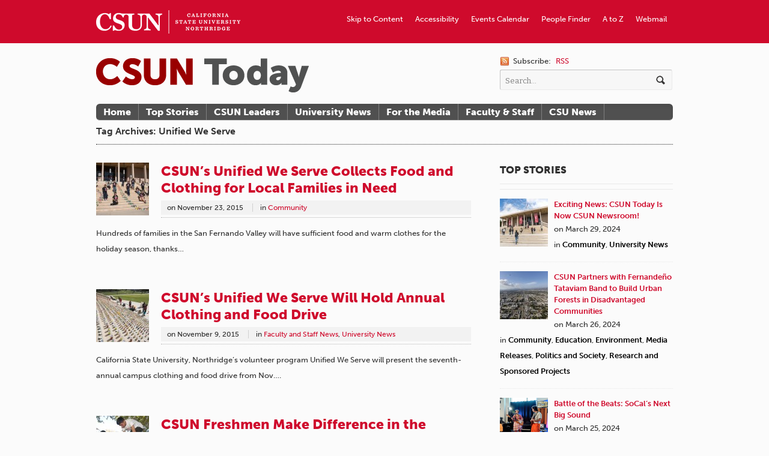

--- FILE ---
content_type: text/html; charset=UTF-8
request_url: https://csunshinetoday.csun.edu/tag/unified-we-serve/page/3/
body_size: 10410
content:


<!DOCTYPE html>
<html lang="en-US" xmlns:fb="http://ogp.me/ns/fb#" xmlns:addthis="http://www.addthis.com/help/api-spec"  prefix="og: http://ogp.me/ns# fb: http://ogp.me/ns/fb#">
<head>

<meta charset="UTF-8" />

<title>CSUN Today | Tag Archive | Unified We Serve</title>

<meta http-equiv="Content-Type" content="text/html; charset=UTF-8" />
<meta name="robots" content="noindex, follow" />

<link rel="stylesheet" type="text/css" href="https://csunshinetoday.csun.edu/wp-content/themes/currents/style.css" media="screen" />
<link rel="pingback" href="https://csunshinetoday.csun.edu/xmlrpc.php" />

<!-- Jetpack Site Verification Tags -->
<meta name="google-site-verification" content="HUP09q7xLGciYXKG8y8swu9O-LDJUBIKlX8UMS1zbHQ" />
<link rel="alternate" type="application/rss+xml" title="CSUN Today &raquo; Feed" href="https://csunshinetoday.csun.edu/feed/" />
<link rel="alternate" type="application/rss+xml" title="CSUN Today &raquo; Comments Feed" href="https://csunshinetoday.csun.edu/comments/feed/" />
<link rel="alternate" type="application/rss+xml" title="CSUN Today &raquo; Unified We Serve Tag Feed" href="https://csunshinetoday.csun.edu/tag/unified-we-serve/feed/" />
		<script type="text/javascript">
			window._wpemojiSettings = {"baseUrl":"https:\/\/s.w.org\/images\/core\/emoji\/72x72\/","ext":".png","source":{"concatemoji":"https:\/\/csunshinetoday.csun.edu\/wp-includes\/js\/wp-emoji-release.min.js?ver=4.4.30"}};
			!function(e,n,t){var a;function i(e){var t=n.createElement("canvas"),a=t.getContext&&t.getContext("2d"),i=String.fromCharCode;return!(!a||!a.fillText)&&(a.textBaseline="top",a.font="600 32px Arial","flag"===e?(a.fillText(i(55356,56806,55356,56826),0,0),3e3<t.toDataURL().length):"diversity"===e?(a.fillText(i(55356,57221),0,0),t=a.getImageData(16,16,1,1).data,a.fillText(i(55356,57221,55356,57343),0,0),(t=a.getImageData(16,16,1,1).data)[0],t[1],t[2],t[3],!0):("simple"===e?a.fillText(i(55357,56835),0,0):a.fillText(i(55356,57135),0,0),0!==a.getImageData(16,16,1,1).data[0]))}function o(e){var t=n.createElement("script");t.src=e,t.type="text/javascript",n.getElementsByTagName("head")[0].appendChild(t)}t.supports={simple:i("simple"),flag:i("flag"),unicode8:i("unicode8"),diversity:i("diversity")},t.DOMReady=!1,t.readyCallback=function(){t.DOMReady=!0},t.supports.simple&&t.supports.flag&&t.supports.unicode8&&t.supports.diversity||(a=function(){t.readyCallback()},n.addEventListener?(n.addEventListener("DOMContentLoaded",a,!1),e.addEventListener("load",a,!1)):(e.attachEvent("onload",a),n.attachEvent("onreadystatechange",function(){"complete"===n.readyState&&t.readyCallback()})),(a=t.source||{}).concatemoji?o(a.concatemoji):a.wpemoji&&a.twemoji&&(o(a.twemoji),o(a.wpemoji)))}(window,document,window._wpemojiSettings);
		</script>
		<style type="text/css">
img.wp-smiley,
img.emoji {
	display: inline !important;
	border: none !important;
	box-shadow: none !important;
	height: 1em !important;
	width: 1em !important;
	margin: 0 .07em !important;
	vertical-align: -0.1em !important;
	background: none !important;
	padding: 0 !important;
}
</style>
<link rel='stylesheet' id='woo-layout-css'  href='https://csunshinetoday.csun.edu/wp-content/themes/currents/css/layout.css?ver=4.4.30' type='text/css' media='all' />
<link rel='stylesheet' id='wphi-style-css'  href='https://csunshinetoday.csun.edu/wp-content/plugins/wp-header-images/css/front-styles.css?ver=4.4.30' type='text/css' media='all' />
<link rel='stylesheet' id='inbound-shortcodes-css'  href='https://csunshinetoday.csun.edu/wp-content/plugins/landing-pages//shared/shortcodes/css/frontend-render.css?ver=4.4.30' type='text/css' media='all' />
<link rel='stylesheet' id='jetpack_css-css'  href='https://csunshinetoday.csun.edu/wp-content/plugins/jetpack/css/jetpack.css?ver=3.9.9' type='text/css' media='all' />
<script type='text/javascript' src='https://csunshinetoday.csun.edu/wp-includes/js/jquery/jquery.js?ver=1.11.3'></script>
<script type='text/javascript' src='https://csunshinetoday.csun.edu/wp-includes/js/jquery/jquery-migrate.min.js?ver=1.2.1'></script>
<script type='text/javascript' src='https://csunshinetoday.csun.edu/wp-content/themes/currents/includes/js/html5.js?ver=4.4.30'></script>
<script type='text/javascript' src='https://csunshinetoday.csun.edu/wp-content/themes/currents/includes/js/fitvids.js?ver=4.4.30'></script>
<script type='text/javascript' src='https://csunshinetoday.csun.edu/wp-content/themes/currents/includes/js/general.js?ver=4.4.30'></script>
<script type='text/javascript'>
/* <![CDATA[ */
var inbound_settings = {"post_id":"tag_230","post_type":"post","variation_id":"0","ip_address":"130.166.248.2","wp_lead_data":{"lead_id":null,"lead_email":null,"lead_uid":null,"lead_nonce":null},"admin_url":"https:\/\/csunshinetoday.csun.edu\/wp-admin\/admin-ajax.php","track_time":"2026\/01\/26 15:07:51","page_tracking":"off","search_tracking":"off","comment_tracking":"off","custom_mapping":[],"is_admin":"","ajax_nonce":"361386dc40"};
/* ]]> */
</script>
<script type='text/javascript' src='https://csunshinetoday.csun.edu/wp-content/plugins/landing-pages//shared/assets/js/frontend/analytics/inboundAnalytics.min.js'></script>
<link rel='https://api.w.org/' href='https://csunshinetoday.csun.edu/wp-json/' />
<link rel="EditURI" type="application/rsd+xml" title="RSD" href="https://csunshinetoday.csun.edu/xmlrpc.php?rsd" />
<link rel="wlwmanifest" type="application/wlwmanifest+xml" href="https://csunshinetoday.csun.edu/wp-includes/wlwmanifest.xml" /> 
<style type="text/css"></style>
<!-- Always force latest IE rendering engine (even in intranet) & Chrome Frame -->
<meta http-equiv="X-UA-Compatible" content="IE=edge,chrome=1" />
<!--  Mobile viewport scale | Disable user zooming as the layout is optimised -->
<meta content="initial-scale=1.0; maximum-scale=1.0; user-scalable=no" name="viewport"/>

			<link rel="stylesheet" id="custom-css-css" type="text/css" href="https://csunshinetoday.csun.edu/?custom-css=1&#038;csblog=1&#038;cscache=6&#038;csrev=52" />
			
<!-- START - Open Graph for Facebook, Google+ and Twitter Card Tags 2.2.6.1 -->
 <!-- Facebook Open Graph -->
  <meta property="og:locale" content="en_US"/>
  <meta property="og:site_name" content="CSUN Today"/>
  <meta property="og:title" content="Unified We Serve"/>
  <meta property="og:url" content="https://csunshinetoday.csun.edu/tag/unified-we-serve/"/>
  <meta property="og:type" content="article"/>
  <meta property="og:description" content="California State University, Northridge"/>
  <meta property="article:publisher" content="https://www.facebook.com/calstatenorthridge"/>
 <!-- Google+ / Schema.org -->
  <meta itemprop="name" content="Unified We Serve"/>
  <meta itemprop="headline" content="Unified We Serve"/>
  <meta itemprop="description" content="California State University, Northridge"/>
  <!--<meta itemprop="publisher" content="CSUN Today"/>--> <!-- To solve: The attribute publisher.itemtype has an invalid value -->
 <!-- Twitter Cards -->
  <meta name="twitter:title" content="Unified We Serve"/>
  <meta name="twitter:url" content="https://csunshinetoday.csun.edu/tag/unified-we-serve/"/>
  <meta name="twitter:description" content="California State University, Northridge"/>
  <meta name="twitter:card" content="summary_large_image"/>
 <!-- SEO -->
 <!-- Misc. tags -->
 <!-- is_tag -->
<!-- END - Open Graph for Facebook, Google+ and Twitter Card Tags 2.2.6.1 -->
	
<!-- Woo Custom Styling -->
<style type="text/css">
body {background:#fbfbfb !important}
a, .widget_woo_twitter p a, #tabs ul.wooTabs li a, #single-post #related .post h1 a, #recent .category .post h1 a, .widget_woo_authorslist li a.post-link {color:#cf0a2c !important}
a:hover, .post-more a:hover, .post-meta a:hover, .post p.tags a:hover, .widget_woo_twitter p a:hover, #tabs ul.wooTabs li a:hover, #single-post #related .post h1 a:hover, #recent .category .post h1 a:hover, .widget_woo_authorslist li a.post-link:hover {color:#660000!important}
a.button, a.comment-reply-link, #commentform #submit, #contact-page .submit {background:#cf0a2c!important;border-color:#cf0a2c!important}
a.button:hover, a.button.hover, a.button.active, a.comment-reply-link:hover, #commentform #submit:hover, #contact-page .submit:hover {background:#cf0a2c!important;opacity:0.9;}
</style>

<!-- Google Webfonts -->
<link href="https://fonts.googleapis.com/css?family=Bitter:r,i,b" rel="stylesheet" type="text/css" />

<!-- Alt Stylesheet -->
<link href="https://csunshinetoday.csun.edu/wp-content/themes/currents/styles/default.css" rel="stylesheet" type="text/css" />

<!-- Custom Favicon -->
<link rel="shortcut icon" href="http://csuntoday.csun.edu/wp-content/uploads/2012/08/favicon.ico"/>

<!-- Woo Shortcodes CSS -->
<link href="https://csunshinetoday.csun.edu/wp-content/themes/currents/functions/css/shortcodes.css" rel="stylesheet" type="text/css" />

<!-- Custom Stylesheet -->
<link href="https://csunshinetoday.csun.edu/wp-content/themes/currents/custom.css" rel="stylesheet" type="text/css" />

<!-- ADDED BY PETER ON JULY 17, 2012 -->

<script type="text/javascript" src="//use.typekit.net/gfb2mjm.js"></script>
<script type="text/javascript">try{Typekit.load();}catch(e){}</script>

<link rel="stylesheet" type="text/css" href="https://csunshinetoday.csun.edu/wp-content/themes/currents/flexslider/flexslider.css" media="screen" />

<script type="text/javascript" src="https://csunshinetoday.csun.edu/wp-content/themes/currents/flexslider/jquery.flexslider-min.js"></script>
<script type="text/javascript">
	$j=jQuery.noConflict();
	// Can also be used with $(document).ready()
	$j(window).load(function() {
	  $j('.flexslider').flexslider({
	    animation: "slide",
	    controlNav: "thumbnails",
		directionNav: false,  
		slideshow: false,
		smoothHeight: true,
		animationSpeed: 300
	  });
	});
</script>
<!-- END ADDITION -->

<!--[if lt IE 8]>
<style type="text/css">
#top {
	background: #990000 !important;
	overflow: hidden;
	height: 96px;
	}
</style>
<![endif]-->
<link rel="shortcut icon" href="http://www.csun.edu/favicon.ico" />
</head>

<body class="archive paged tag tag-unified-we-serve tag-230 paged-3 tag-paged-3 chrome layout-left-content width-960">

<div id="wrapper">

	
	<div id="top">
		<nav class="col-full" role="navigation">
			<ul id="top-nav" class="nav fl"><li id="menu-item-645" class="Wordmark menu-item menu-item-type-custom menu-item-object-custom menu-item-645"><a href="http://www.csun.edu"><span>CSUN Homepage</span></a></li>
<li id="menu-item-650" class="menu-item menu-item-type-custom menu-item-object-custom menu-item-650"><a href="https://www.csun.edu/webmail/">Webmail</a></li>
<li id="menu-item-649" class="menu-item menu-item-type-custom menu-item-object-custom menu-item-649"><a href="http://www.csun.edu/atoz/">A to Z</a></li>
<li id="menu-item-648" class="menu-item menu-item-type-custom menu-item-object-custom menu-item-648"><a href="https://mynorthridge.csun.edu/psc/PANRPRD/EMPLOYEE/EMPL/c/NRPA_CSUN_APPS.NR_PEOPLESRCH_CMP.GBL/?&#038;">People Finder</a></li>
<li id="menu-item-647" class="menu-item menu-item-type-custom menu-item-object-custom menu-item-647"><a href="http://www.csun.edu/calendar/">Events Calendar</a></li>
<li id="menu-item-646" class="menu-item menu-item-type-custom menu-item-object-custom menu-item-646"><a href="http://www.csun.edu/accessibility/">Accessibility</a></li>
<li id="menu-item-689" class="menu-item menu-item-type-custom menu-item-object-custom menu-item-689"><a href="#header">Skip to Content</a></li>
</ul>		</nav>
	</div><!-- /#top -->

    
	<header id="header" class="col-full">
		
						    <a id="logo" href="https://csunshinetoday.csun.edu/" title="California State University, Northridge">
		    	<img src="http://csuntoday.csun.edu/wp-content/uploads/2012/08/csun-today-wordmark_v1-1.png" alt="CSUN Today" />
		    </a>
	    	    
	    <hgroup>
	        
			<h1 class="site-title"><a href="https://csunshinetoday.csun.edu/">CSUN Today</a></h1>
			<h2 class="site-description">California State University, Northridge</h2>
			<h3 class="nav-toggle"><a href="#navigation">Navigation</a></h3>
		      	
		</hgroup>

		        	
        	<div id="header-search">
        	
        		 <span class="rss">
        		 	<span>Subscribe:</span>
        		            		    
        		    <a href="https://csunshinetoday.csun.edu/feed/">RSS</a> 
        		    
        		            		    
        		</span>
        	
        		<div class="search_main fix">
    <form method="get" class="searchform" action="https://csunshinetoday.csun.edu/" >
	<label for="search-form" style="position: absolute; left: -99999cm;">Search</label>
        <input id="search-form" type="text" class="field s" name="s" value="Search..." onfocus="if ( this.value == 'Search...' ) { this.value = ''; }" onblur="if ( this.value == '' ) { this.value = 'Search...'; }" />
        <input type="image" src="https://csunshinetoday.csun.edu/wp-content/themes/currents/images/ico-search.png" class="search-submit" name="submit" alt="Submit" />
    </form>    
</div><!--/.search_main-->        	
        	</div>

	</header><!-- /#header -->

	<nav id="navigation" role="navigation">
	
		<div class="col-full">
			<ul id="main-nav" class="nav fl"><li id="menu-item-664" class="menu-item menu-item-type-custom menu-item-object-custom menu-item-664"><a href="http://csuntoday.csun.edu/">Home</a></li>
<li id="menu-item-853" class="menu-item menu-item-type-custom menu-item-object-custom menu-item-853"><a href="http://csuntoday.csun.edu/tag/featured/">Top Stories</a></li>
<li id="menu-item-854" class="menu-item menu-item-type-custom menu-item-object-custom menu-item-854"><a href="http://csuntoday.csun.edu/category/csun-leaders/">CSUN Leaders</a></li>
<li id="menu-item-856" class="menu-item menu-item-type-custom menu-item-object-custom menu-item-856"><a href="http://csuntoday.csun.edu/category/university-news/">University News</a></li>
<li id="menu-item-657" class="menu-item menu-item-type-post_type menu-item-object-page menu-item-657"><a href="https://csunshinetoday.csun.edu/for-the-media/">For the Media</a></li>
<li id="menu-item-4028" class="menu-item menu-item-type-taxonomy menu-item-object-category menu-item-4028"><a href="https://csunshinetoday.csun.edu/category/faculty-and-staff-news/">Faculty &#038; Staff</a></li>
<li id="menu-item-4385" class="menu-item menu-item-type-taxonomy menu-item-object-category menu-item-4385"><a href="https://csunshinetoday.csun.edu/category/csu-news/">CSU News</a></li>
</ul>        </div>

	</nav><!-- /#navigation -->

<!-- June 25, 2013 TEST TEST TEST -->    
        
    <div id="content" class="col-full">
    
    	  

		        
                        <header class="archive_header">Tag Archives: Unified We Serve</header>
            
            
                
        <div class="fix"></div>
        
                	<section id="main" class="col-left">
                    
        
        	            
             <!-- Post Starts -->
            <article class="post-20909 post type-post status-publish format-standard has-post-thumbnail hentry category-community tag-california-state-university-northridge tag-csun tag-food-and-clothing-drive tag-unified-we-serve">
            
            	<a href="https://csunshinetoday.csun.edu/community/csuns-unified-we-serve-collects-food-and-clothing-for-local-families-in-need/" title="CSUN&#8217;s Unified We Serve Collects Food and Clothing for Local Families in Need"><img src="https://csunshinetoday.csun.edu/wp-content/uploads/LR_DSC8342-88x88.jpg" alt="Canned food items on Oviatt Library steps."  width="88"  height="88"  class="woo-image thumbnail alignleft" /></a>
                <header>
                
                	<h1><a href="https://csunshinetoday.csun.edu/community/csuns-unified-we-serve-collects-food-and-clothing-for-local-families-in-need/" rel="bookmark" title="CSUN&#8217;s Unified We Serve Collects Food and Clothing for Local Families in Need">CSUN&#8217;s Unified We Serve Collects Food and Clothing for Local Families in Need</a></h1>
                	
                	<aside class="post-meta">
	<ul>
				<li class="post-date">
			<span class="small">on</span>
			<span>November 23, 2015</span>
		</li>
		<li class="post-category">
			<span class="small">in</span>
			<a href="https://csunshinetoday.csun.edu/category/community/" rel="category tag">Community</a>		</li>
		<li class="post-comments">
			<span>Comments Off<span class="screen-reader-text"> on CSUN&#8217;s Unified We Serve Collects Food and Clothing for Local Families in Need</span></span>		</li>
			</ul>
</aside>
                	
                </header>
                
				                <section class="excerpt entry">
                	 
                	 <p>Hundreds of families in the San Fernando Valley will have sufficient food and warm clothes for the holiday season, thanks&#8230;</p>
                
                </section>
                
                <footer class="post-more">      
                	                    <span class="more-link"><a href="https://csunshinetoday.csun.edu/community/csuns-unified-we-serve-collects-food-and-clothing-for-local-families-in-need/" title="Continue Reading &rarr;">Continue Reading &rarr;</a></span>
                                    </footer>   
                                                     
            </article><!-- /.post -->
            
                        
        
        	            
             <!-- Post Starts -->
            <article class="post-20643 post type-post status-publish format-standard hentry category-faculty-and-staff-news category-university-news tag-csun tag-food-drive tag-unified-we-serve">
            
            	<a href="https://csunshinetoday.csun.edu/university-news/csuns-unified-we-serve-will-hold-annual-clothing-and-food-drive/" title="CSUN&#8217;s Unified We Serve Will Hold Annual Clothing and Food Drive"><img src="https://csunshinetoday.csun.edu/wp-content/uploads/UWS2-88x88.jpg" alt=""  width="88"  height="88"  class="woo-image thumbnail alignleft" /></a>
                <header>
                
                	<h1><a href="https://csunshinetoday.csun.edu/university-news/csuns-unified-we-serve-will-hold-annual-clothing-and-food-drive/" rel="bookmark" title="CSUN&#8217;s Unified We Serve Will Hold Annual Clothing and Food Drive">CSUN&#8217;s Unified We Serve Will Hold Annual Clothing and Food Drive</a></h1>
                	
                	<aside class="post-meta">
	<ul>
				<li class="post-date">
			<span class="small">on</span>
			<span>November 9, 2015</span>
		</li>
		<li class="post-category">
			<span class="small">in</span>
			<a href="https://csunshinetoday.csun.edu/category/faculty-and-staff-news/" rel="category tag">Faculty and Staff News</a>, <a href="https://csunshinetoday.csun.edu/category/university-news/" rel="category tag">University News</a>		</li>
		<li class="post-comments">
			<span>Comments Off<span class="screen-reader-text"> on CSUN&#8217;s Unified We Serve Will Hold Annual Clothing and Food Drive</span></span>		</li>
			</ul>
</aside>
                	
                </header>
                
				                <section class="excerpt entry">
                	 
                	 <p>California State University, Northridge’s volunteer program Unified We Serve will present the seventh-annual campus clothing and food drive from Nov&#8230;.</p>
                
                </section>
                
                <footer class="post-more">      
                	                    <span class="more-link"><a href="https://csunshinetoday.csun.edu/university-news/csuns-unified-we-serve-will-hold-annual-clothing-and-food-drive/" title="Continue Reading &rarr;">Continue Reading &rarr;</a></span>
                                    </footer>   
                                                     
            </article><!-- /.post -->
            
                        
        
        	            
             <!-- Post Starts -->
            <article class="post-19471 post type-post status-publish format-standard hentry category-community tag-csun tag-day tag-matadors tag-northridge tag-of tag-service tag-unified-we-serve">
            
            	<a href="https://csunshinetoday.csun.edu/community/csun-freshmen-make-difference-in-the-community/" title="CSUN Freshmen Make Difference in the Community"><img src="https://csunshinetoday.csun.edu/wp-content/uploads/thumbnail-5-88x88.jpg" alt=""  width="88"  height="88"  class="woo-image thumbnail alignleft" /></a>
                <header>
                
                	<h1><a href="https://csunshinetoday.csun.edu/community/csun-freshmen-make-difference-in-the-community/" rel="bookmark" title="CSUN Freshmen Make Difference in the Community">CSUN Freshmen Make Difference in the Community</a></h1>
                	
                	<aside class="post-meta">
	<ul>
				<li class="post-date">
			<span class="small">on</span>
			<span>September 3, 2015</span>
		</li>
		<li class="post-category">
			<span class="small">in</span>
			<a href="https://csunshinetoday.csun.edu/category/community/" rel="category tag">Community</a>		</li>
		<li class="post-comments">
			<span>Comments Off<span class="screen-reader-text"> on CSUN Freshmen Make Difference in the Community</span></span>		</li>
			</ul>
</aside>
                	
                </header>
                
				                <section class="excerpt entry">
                	 
                	 <p>Students at California State University, Northridge spent their first Saturday of the 2015 fall semester making a huge difference on&#8230;</p>
                
                </section>
                
                <footer class="post-more">      
                	                    <span class="more-link"><a href="https://csunshinetoday.csun.edu/community/csun-freshmen-make-difference-in-the-community/" title="Continue Reading &rarr;">Continue Reading &rarr;</a></span>
                                    </footer>   
                                                     
            </article><!-- /.post -->
            
                        
        
        	            
             <!-- Post Starts -->
            <article class="post-17204 post type-post status-publish format-standard hentry category-arts-and-culture category-community tag-cesar-chavez tag-chavez tag-matador-involvement-center tag-unified-we-serve">
            
            	<a href="https://csunshinetoday.csun.edu/arts-and-culture/service-fair-honors-legacy-of-cesar-chavez/" title="Service Fair Honors Legacy of Cesar Chavez"><img src="https://csunshinetoday.csun.edu/wp-content/uploads/Chavez-fair2-88x88.jpg" alt=""  width="88"  height="88"  class="woo-image thumbnail alignleft" /></a>
                <header>
                
                	<h1><a href="https://csunshinetoday.csun.edu/arts-and-culture/service-fair-honors-legacy-of-cesar-chavez/" rel="bookmark" title="Service Fair Honors Legacy of Cesar Chavez">Service Fair Honors Legacy of Cesar Chavez</a></h1>
                	
                	<aside class="post-meta">
	<ul>
				<li class="post-date">
			<span class="small">on</span>
			<span>March 27, 2015</span>
		</li>
		<li class="post-category">
			<span class="small">in</span>
			<a href="https://csunshinetoday.csun.edu/category/arts-and-culture/" rel="category tag">Arts and Culture</a>, <a href="https://csunshinetoday.csun.edu/category/community/" rel="category tag">Community</a>		</li>
		<li class="post-comments">
			<span>Comments Off<span class="screen-reader-text"> on Service Fair Honors Legacy of Cesar Chavez</span></span>		</li>
			</ul>
</aside>
                	
                </header>
                
				                <section class="excerpt entry">
                	 
                	 <p>California State University, Northridge hosted the fifth-annual Cesar Chavez Service Fair on March 18 to promote community involvement and honor&#8230;</p>
                
                </section>
                
                <footer class="post-more">      
                	                    <span class="more-link"><a href="https://csunshinetoday.csun.edu/arts-and-culture/service-fair-honors-legacy-of-cesar-chavez/" title="Continue Reading &rarr;">Continue Reading &rarr;</a></span>
                                    </footer>   
                                                     
            </article><!-- /.post -->
            
                        
        
        	            
             <!-- Post Starts -->
            <article class="post-16544 post type-post status-publish format-standard hentry category-community category-honors-awards category-media-releases tag-students tag-unified-we-serve tag-volunteers">
            
            	<a href="https://csunshinetoday.csun.edu/media-releases/northridge-nationally-recognized-for-volunteer-services/" title="CSUN Nationally Recognized for Volunteer Services"><img src="https://csunshinetoday.csun.edu/wp-content/uploads/FoodDrive4web-88x88.jpg" alt=""  width="88"  height="88"  class="woo-image thumbnail alignleft" /></a>
                <header>
                
                	<h1><a href="https://csunshinetoday.csun.edu/media-releases/northridge-nationally-recognized-for-volunteer-services/" rel="bookmark" title="CSUN Nationally Recognized for Volunteer Services">CSUN Nationally Recognized for Volunteer Services</a></h1>
                	
                	<aside class="post-meta">
	<ul>
				<li class="post-date">
			<span class="small">on</span>
			<span>February 25, 2015</span>
		</li>
		<li class="post-category">
			<span class="small">in</span>
			<a href="https://csunshinetoday.csun.edu/category/community/" rel="category tag">Community</a>, <a href="https://csunshinetoday.csun.edu/category/faculty-and-staff-news/faculty-and-staff-achievements/honors-awards/" rel="category tag">Honors &amp; Awards</a>, <a href="https://csunshinetoday.csun.edu/category/media-releases/" rel="category tag">Media Releases</a>		</li>
		<li class="post-comments">
			<span>Comments Off<span class="screen-reader-text"> on CSUN Nationally Recognized for Volunteer Services</span></span>		</li>
			</ul>
</aside>
                	
                </header>
                
				                <section class="excerpt entry">
                	 
                	 <p>California State University, Northridge is one of the 14 CSU campuses that have been named to the President’s Higher Education&#8230;</p>
                
                </section>
                
                <footer class="post-more">      
                	                    <span class="more-link"><a href="https://csunshinetoday.csun.edu/media-releases/northridge-nationally-recognized-for-volunteer-services/" title="Continue Reading &rarr;">Continue Reading &rarr;</a></span>
                                    </footer>   
                                                     
            </article><!-- /.post -->
            
                        
          
    
			<nav class="pagination woo-pagination"><a class="prev page-numbers" href="https://csunshinetoday.csun.edu/tag/unified-we-serve/page/2/">&laquo; Previous</a>
<a class='page-numbers' href='https://csunshinetoday.csun.edu/tag/unified-we-serve/page/1/'>1</a>
<a class='page-numbers' href='https://csunshinetoday.csun.edu/tag/unified-we-serve/page/2/'>2</a>
<span class='page-numbers current'>3</span>
<a class='page-numbers' href='https://csunshinetoday.csun.edu/tag/unified-we-serve/page/4/'>4</a>
<a class='page-numbers' href='https://csunshinetoday.csun.edu/tag/unified-we-serve/page/5/'>5</a>
<a class="next page-numbers" href="https://csunshinetoday.csun.edu/tag/unified-we-serve/page/4/">Next &raquo;</a></nav>                
		</section><!-- /#main -->

        	
<aside id="sidebar" class="col-right">

    <div class="primary">
		<div id="text-2" class="widget widget_text">			<div class="textwidget"><h3>Top Stories</h3></div>
		</div><div id="woo_tabs-2" class="widget widget_woo_tabs">
<div id="tabs">
		    	<ul class="wooTabs" style="display: none;">
	    
                            	<li class="featured_tag_tab"><a href="#tab-featured_tag_tab">Featured Tag</a></li>
        
    </ul>

    <div class="fix"></div>

    <div class="boxes box inside">

        
                                                <ul id="tab-featured_tag_tab" class="list">
            	<li class="fix">
		<a href="https://csunshinetoday.csun.edu/university-news/exciting-news-csun-today-is-now-csun-newsroom/" title="Exciting News: CSUN Today Is Now CSUN Newsroom!"><img src="https://csunshinetoday.csun.edu/wp-content/uploads/Campus-80x80.jpeg" alt=""  width="80"  height="80"  class="woo-image thumbnail" /></a>		<a title="Exciting News: CSUN Today Is Now CSUN Newsroom!" href="https://csunshinetoday.csun.edu/university-news/exciting-news-csun-today-is-now-csun-newsroom/">Exciting News: CSUN Today Is Now CSUN Newsroom!</a>
		<span class="meta meta-tabs">on March 29, 2024<br/>in <a href="https://csunshinetoday.csun.edu/category/community/" rel="category tag">Community</a>, <a href="https://csunshinetoday.csun.edu/category/university-news/" rel="category tag">University News</a></span>
	</li>
		<li class="fix">
		<a href="https://csunshinetoday.csun.edu/education/csun-partners-with-fernandeno-tataviam-band-to-build-urban-forests-in-disadvantaged-communities/" title="CSUN Partners with Fernandeño Tataviam Band to Build Urban Forests in Disadvantaged Communities"><img src="https://csunshinetoday.csun.edu/wp-content/uploads/urban-forest-4-web-80x80.jpg" alt="Aerial view of North Hollywood and Burbank in the San Fernando Valley area of Los Angeles, California."  width="80"  height="80"  class="woo-image thumbnail" /></a>		<a title="CSUN Partners with Fernandeño Tataviam Band to Build Urban Forests in Disadvantaged Communities" href="https://csunshinetoday.csun.edu/education/csun-partners-with-fernandeno-tataviam-band-to-build-urban-forests-in-disadvantaged-communities/">CSUN Partners with Fernandeño Tataviam Band to Build Urban Forests in Disadvantaged Communities</a>
		<span class="meta meta-tabs">on March 26, 2024<br/>in <a href="https://csunshinetoday.csun.edu/category/community/" rel="category tag">Community</a>, <a href="https://csunshinetoday.csun.edu/category/education/" rel="category tag">Education</a>, <a href="https://csunshinetoday.csun.edu/category/environment/" rel="category tag">Environment</a>, <a href="https://csunshinetoday.csun.edu/category/media-releases/" rel="category tag">Media Releases</a>, <a href="https://csunshinetoday.csun.edu/category/politics-and-society/" rel="category tag">Politics and Society</a>, <a href="https://csunshinetoday.csun.edu/category/faculty-and-staff-news/faculty-and-staff-achievements/research-and-sponsored-projects/" rel="category tag">Research and Sponsored Projects</a></span>
	</li>
		<li class="fix">
		<a href="https://csunshinetoday.csun.edu/arts-and-culture/battle-of-the-beats-socals-next-big-sound/" title="Battle of the Beats: SoCal&#8217;s Next Big Sound"><img src="https://csunshinetoday.csun.edu/wp-content/uploads/Middle-Kids-on-SoCal-Sound-80x80.png" alt="Australian indie rock music duo Middle Kids perform in 88.5FM SoCal Sound Radio Station's studio."  width="80"  height="80"  class="woo-image thumbnail" /></a>		<a title="Battle of the Beats: SoCal&#8217;s Next Big Sound" href="https://csunshinetoday.csun.edu/arts-and-culture/battle-of-the-beats-socals-next-big-sound/">Battle of the Beats: SoCal&#8217;s Next Big Sound</a>
		<span class="meta meta-tabs">on March 25, 2024<br/>in <a href="https://csunshinetoday.csun.edu/category/arts-and-culture/" rel="category tag">Arts and Culture</a>, <a href="https://csunshinetoday.csun.edu/category/community/" rel="category tag">Community</a>, <a href="https://csunshinetoday.csun.edu/category/music/" rel="category tag">Music</a>, <a href="https://csunshinetoday.csun.edu/category/music/music-department/" rel="category tag">music department</a>, <a href="https://csunshinetoday.csun.edu/category/performing-arts/" rel="category tag">performing arts</a>, <a href="https://csunshinetoday.csun.edu/category/students/" rel="category tag">students</a></span>
	</li>
	        </ul>
        
    </div><!-- /.boxes -->

</div><!-- /wooTabs -->

         </div><div id="text-6" class="widget widget_text">			<div class="textwidget"><a href="http://www.csun.edu/node/11001/subscribe-csun-shine-weekly-0"><img src="http://csunshinetoday.csun.edu/wp-content/uploads/csun-weekly-subscribe.jpg" alt="Subscribe to CSUN Weekly"></a>
<br/>
<br/></div>
		</div><div id="text-4" class="widget widget_text"><h3>CSU Resources</h3>			<div class="textwidget"><p><a href="http://www.calstate.edu/csuleader/">CSU Leader</a><br/>
<a href="http://www.calstate.edu/executive/communications/index.shtml">CSYou</a><br/><a href="http://csunshinetoday.csun.edu/category/csu-news/">CSU News</a></p>
<!--
<a href="http://www.calstate.edu/executive/communications/index.shtml">CSU Employee Updates</a></p>
--></div>
		</div><div id="nav_menu-3" class="widget widget_nav_menu"><h3>Topics</h3><div class="menu-category-nav-container"><ul id="menu-category-nav" class="menu"><li id="menu-item-878" class="menu-item menu-item-type-taxonomy menu-item-object-category menu-item-878"><a href="https://csunshinetoday.csun.edu/category/arts-and-culture/">Arts and Culture</a></li>
<li id="menu-item-880" class="menu-item menu-item-type-taxonomy menu-item-object-category menu-item-880"><a href="https://csunshinetoday.csun.edu/category/athletics/">Athletics</a></li>
<li id="menu-item-3599" class="menu-item menu-item-type-taxonomy menu-item-object-category menu-item-3599"><a href="https://csunshinetoday.csun.edu/category/business/">Business</a></li>
<li id="menu-item-881" class="menu-item menu-item-type-taxonomy menu-item-object-category menu-item-881"><a href="https://csunshinetoday.csun.edu/category/community/">Community</a></li>
<li id="menu-item-4387" class="menu-item menu-item-type-taxonomy menu-item-object-category menu-item-4387"><a href="https://csunshinetoday.csun.edu/category/csu-news/">CSU News</a></li>
<li id="menu-item-876" class="menu-item menu-item-type-taxonomy menu-item-object-category menu-item-876"><a href="https://csunshinetoday.csun.edu/category/education/">Education</a></li>
<li id="menu-item-1798" class="menu-item menu-item-type-taxonomy menu-item-object-category menu-item-1798"><a href="https://csunshinetoday.csun.edu/category/faculty-and-staff-news/">Faculty and Staff News</a></li>
<li id="menu-item-879" class="menu-item menu-item-type-taxonomy menu-item-object-category menu-item-879"><a href="https://csunshinetoday.csun.edu/category/health-and-fitness/">Health and Fitness</a></li>
<li id="menu-item-2140" class="menu-item menu-item-type-taxonomy menu-item-object-category menu-item-2140"><a href="https://csunshinetoday.csun.edu/category/media-releases/">Media Releases</a></li>
<li id="menu-item-875" class="menu-item menu-item-type-taxonomy menu-item-object-category menu-item-875"><a href="https://csunshinetoday.csun.edu/category/politics-and-society/">Politics and Society</a></li>
<li id="menu-item-2139" class="menu-item menu-item-type-taxonomy menu-item-object-category menu-item-2139"><a href="https://csunshinetoday.csun.edu/category/science-and-technology/">Science and Technology</a></li>
</ul></div></div><div id="text-10" class="widget widget_text">			<div class="textwidget"><h3><a href="https://www.csun.edu/advancement/clips">CSUN in the News</a></h3>

<p>
<a href="https://www.csun.edu/node/402101">California State University Northridge President Dr. Erika D. Beck: Five Things You Need To Be A Highly Effective Leader During Uncertain & Turbulent Times
</a><br/></p>
<p><a href="https://www.csun.edu/node/402109">Dealers at CSUN’s Electric Car Show
</a></p>
<p>
<a href="https://www.csun.edu/node/402030">What is critical race theory? Professor Theresa Montaño explains



</a></p></div>
		</div><div id="text-11" class="widget widget_text">			<div class="textwidget"><h3><a href="https://www.csun.edu/advancement/clips/8511/Athletics">Athletics</a></h3>


<p><a href="https://www.csun.edu/node/402097">Five athletes from Crook County High School ink letters of intent


</a><br/></p>


<p><a href="https://www.csun.edu/node/402087">Several area standouts make college choices
</a><br/></p>

<p><a href="https://www.csun.edu/node/402034">USC WOMEN MAINTAIN TOP SPOT UNANIMOUSLY IN CWPA WEEK 13 POLLS

</a></p></div>
		</div><div id="text-3" class="widget widget_text">			<div class="textwidget"><div id="connect">
<div class="social">


		   				   		<a href="http://www.twitter.com/csunorthridge" class="twitter" title="Twitter"></a>

		   				   		<a href="http://www.facebook.com/calstatenorthridge" class="facebook" title="Facebook"></a>

		   				   		<a href="http://www.youtube.com/calstatenorthridge" class="youtube" title="YouTube"></a>

		   					</div>
</div></div>
		</div>		           
	</div>        
	
</aside><!-- /#sidebar -->

    </div><!-- /#content -->
    
        
    <div id="content-subscribe" class="col-full">
    
    	<div class="banner fix">
    	
    		<p>Get the full <img src="http://localhost:8888/csunnews/wp-content/themes/currents/images/logo-small.png" alt="Currents" /> experience</p>
    		
    		<span class="button-wrap">
    			<a class="button" href="http://localhost:8888/csunnews" title="#">Subscribe Today</a>
    		</span>
    	
    	</div>
    
    </div><!-- /#content-subscribe -->
	    
   	
	<section id="featured-category">	
	</section><!-- /#featured-category -->

 
		
	<footer id="footer" class="col-full">
	
				
				
		<section id="footer-search" class="fix">
		
			<span class="rss">
        	 	<span>Subscribe:</span>
        	            	    
        	    <a href="https://csunshinetoday.csun.edu/feed/">RSS</a> 
        	    
        	            	    
        	</span>
        	
        	<div class="search_main fix">
    <form method="get" class="searchform" action="https://csunshinetoday.csun.edu/" >
	<label for="search-form" style="position: absolute; left: -99999cm;">Search</label>
        <input id="search-form" type="text" class="field s" name="s" value="Search..." onfocus="if ( this.value == 'Search...' ) { this.value = ''; }" onblur="if ( this.value == '' ) { this.value = 'Search...'; }" />
        <input type="image" src="https://csunshinetoday.csun.edu/wp-content/themes/currents/images/ico-search.png" class="search-submit" name="submit" alt="Submit" />
    </form>    
</div><!--/.search_main-->		
		</section><!-- /#footer-search -->
		
		
		<section id="copyright" class="col-full">
			<div class="csun-footer">
<p>
					<img class="left" src="http://www.csun.edu/sites/default/themes/csun/images/footer-seal.png" alt="California State University, Northridge Seal" />
					<strong>California State University, Northridge</strong><br/>
University Advancement<br/>
Marketing and Communications<br/>
					18111 Nordhoff Street, Northridge, CA 91330<br/>
					Phone: (818) 677-2130 / <a href="http://www.csun.edu/contact/">Contact Us</a>
				</p>
				<ul>
					<li><a href="mailto:csuntoday@csun.edu">Contact Page Owner</a></li>
					<li><a href="http://www-admn.csun.edu/vp/policies/">University Policies</a></li>
					<li><a href="http://get.adobe.com/reader/">Acrobat Reader</a></li>
				</ul>
				<ul>
					<li><a href="http://www.calstate.edu/">California State University</a></li>
					<li><a href="http://www-admn.csun.edu/publicsafety/emergency/">Emergency Information</a></li>

				</ul>
</div>		</section><!-- /#copyright -->

	</footer><!-- /#footer  -->

</div><!-- /#wrapper -->
	<div style="display:none">
	</div>
<script type="text/javascript">

  var _gaq = _gaq || [];
  _gaq.push(['_setAccount', 'UA-34649404-1']);
  _gaq.push(['_trackPageview']);

  (function() {
    var ga = document.createElement('script'); ga.type =
'text/javascript'; ga.async = true;
    ga.src = ('https:' == document.location.protocol ? 'https://ssl' :
'http://www') + '.google-analytics.com/ga.js';
    var s = document.getElementsByTagName('script')[0];
s.parentNode.insertBefore(ga, s);
  })();

</script>
<!--[if lt IE 9]>
<script src="https://csunshinetoday.csun.edu/wp-content/themes/currents/includes/js/respond.js"></script>
<![endif]-->

<!-- Woo Tabs Widget -->
<script type="text/javascript">jQuery(document).ready(function(){var a="#tagcloud";var b=jQuery("#tagcloud").height();jQuery(".inside ul li:last-child").css("border-bottom","0px");jQuery(".wooTabs").each(function(){jQuery(this).children("li").children("a:first").addClass("selected")});jQuery(".inside > *").hide();jQuery(".inside > *:first-child").show();jQuery(".wooTabs li a").click(function(a){var b=jQuery(this).attr("href");jQuery(this).parent().parent().children("li").children("a").removeClass("selected");jQuery(this).addClass("selected");jQuery(this).parent().parent().parent().children(".inside").children("*").hide();jQuery(".inside "+b).fadeIn(500);a.preventDefault()})})</script>

<script data-cfasync="false" type="text/javascript">
var addthis_config = {"data_track_clickback":false,"ui_atversion":300,"ignore_server_config":true};
var addthis_share = {};
</script>
                <!-- AddThis Settings Begin -->
                <script data-cfasync="false" type="text/javascript">
                    var addthis_product = "wpp-5.3.4";
                    var wp_product_version = "wpp-5.3.4";
                    var wp_blog_version = "4.4.30";
                    var addthis_plugin_info = {"info_status":"enabled","cms_name":"WordPress","plugin_name":"Share Buttons by AddThis","plugin_version":"5.3.4","anonymous_profile_id":"wp-f41e8d41e0c501996a75cdabfd450da5","plugin_mode":"WordPress","select_prefs":{"addthis_per_post_enabled":true,"addthis_above_enabled":true,"addthis_below_enabled":true,"addthis_sidebar_enabled":false,"addthis_mobile_toolbar_enabled":false,"addthis_above_showon_home":false,"addthis_below_showon_home":false,"addthis_above_showon_pages":false,"addthis_below_showon_pages":false,"addthis_above_showon_categories":false,"addthis_below_showon_categories":false,"addthis_above_showon_archives":false,"addthis_below_showon_archives":false,"addthis_above_showon_posts":true,"addthis_above_showon_excerpts":true,"addthis_below_showon_posts":true,"addthis_below_showon_excerpts":true,"addthis_sidebar_showon_home":true,"addthis_sidebar_showon_posts":true,"addthis_sidebar_showon_pages":true,"addthis_sidebar_showon_archives":true,"addthis_sidebar_showon_categories":true,"addthis_mobile_toolbar_showon_home":true,"addthis_mobile_toolbar_showon_posts":true,"addthis_mobile_toolbar_showon_pages":true,"addthis_mobile_toolbar_showon_archives":true,"addthis_mobile_toolbar_showon_categories":true,"sharing_enabled_on_post_via_metabox":true},"page_info":{"template":"archives","post_type":"any"}};
                    if (typeof(addthis_config) == "undefined") {
                        var addthis_config = {"data_track_clickback":false,"ui_atversion":300,"ignore_server_config":true};
                    }
                    if (typeof(addthis_share) == "undefined") {
                        var addthis_share = {};
                    }
                    if (typeof(addthis_layers) == "undefined") {
                        var addthis_layers = {};
                    }
                </script>
                <script
                    data-cfasync="false"
                    type="text/javascript"
                    src="//s7.addthis.com/js/300/addthis_widget.js#pubid=wp-f41e8d41e0c501996a75cdabfd450da5 "
                    async="async"
                >
                </script>
                <script data-cfasync="false" type="text/javascript">
                    (function() {
                        var at_interval = setInterval(function () {
                            if(window.addthis) {
                                clearInterval(at_interval);
                                addthis.layers(addthis_layers);
                            }
                        },1000)
                    }());
                </script>
                <link rel='stylesheet' id='addthis_output-css'  href='https://csunshinetoday.csun.edu/wp-content/plugins/addthis/css/output.css?ver=4.4.30' type='text/css' media='all' />
<script type='text/javascript' src='https://csunshinetoday.csun.edu/wp-content/plugins/landing-pages//shared//shortcodes/js/spin.min.js'></script>
<script type='text/javascript' src='https://s0.wp.com/wp-content/js/devicepx-jetpack.js?ver=202605'></script>
<script type='text/javascript' src='https://secure.gravatar.com/js/gprofiles.js?ver=2026Janaa'></script>
<script type='text/javascript'>
/* <![CDATA[ */
var WPGroHo = {"my_hash":""};
/* ]]> */
</script>
<script type='text/javascript' src='https://csunshinetoday.csun.edu/wp-content/plugins/jetpack/modules/wpgroho.js?ver=4.4.30'></script>
<script type='text/javascript' src='https://csunshinetoday.csun.edu/wp-includes/js/wp-embed.min.js?ver=4.4.30'></script>
<script type='text/javascript' src='https://stats.wp.com/e-202605.js' async defer></script>
<script type='text/javascript'>
	_stq = window._stq || [];
	_stq.push([ 'view', {v:'ext',j:'1:3.9.9',blog:'106408116',post:'0',tz:'-7',srv:'csunshinetoday.csun.edu'} ]);
	_stq.push([ 'clickTrackerInit', '106408116', '0' ]);
</script>
<!--wp_footer--></body>
</html>

--- FILE ---
content_type: text/css
request_url: https://csunshinetoday.csun.edu/wp-content/themes/currents/styles/default.css
body_size: 18
content:
/* Style: Color */